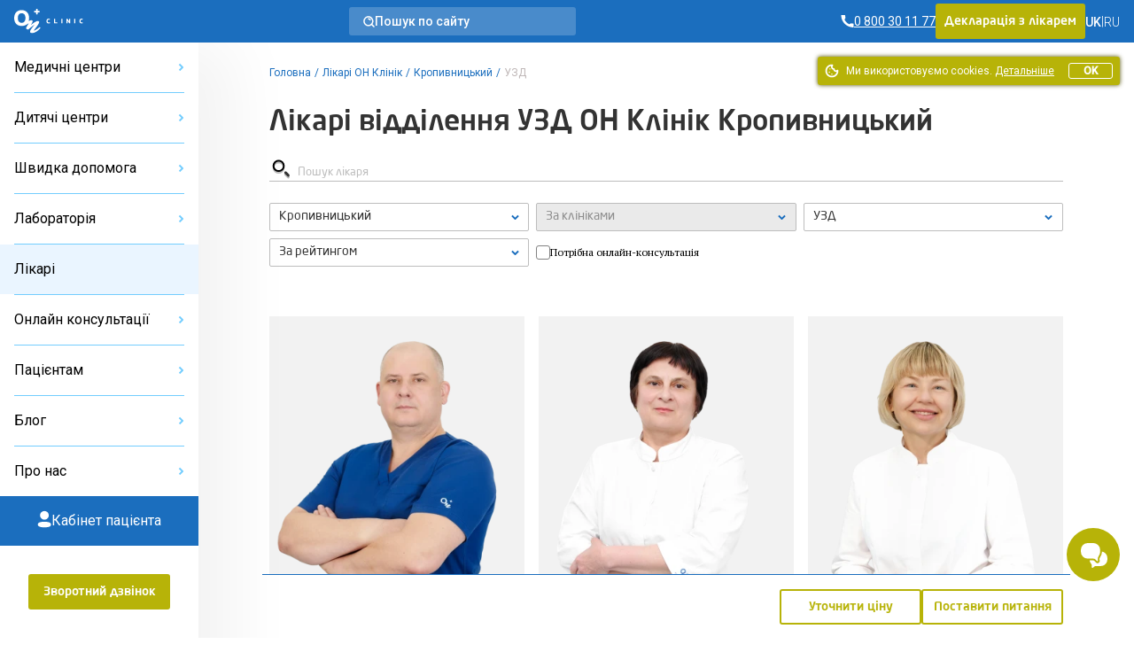

--- FILE ---
content_type: image/svg+xml
request_url: https://onclinic.ua/build/assets/doctor-small-onclinic-1-a1cbc1ed.svg
body_size: 2094
content:
<svg width="300" height="300" viewBox="0 0 300 300" fill="none" xmlns="http://www.w3.org/2000/svg">
    <path
        d="M92.8862 130.776C82.1241 149.338 78.2965 167.628 77.6798 175.251C46.6616 188.806 50.1145 219.839 50.1145 219.839"
        stroke="#BCBCBC" stroke-width="3" stroke-miterlimit="10"/>
    <path d="M127.392 116.695C127.392 116.695 105.764 119.093 95.4658 126.546" stroke="#BCBCBC" stroke-width="3"
          stroke-miterlimit="10"/>
    <path d="M103.483 137.522C103.483 137.522 103.114 133.833 114.55 136.046" stroke="#BCBCBC" stroke-width="3"
          stroke-miterlimit="10"/>
    <path d="M130.919 126.542C130.919 126.542 124.207 142.694 126.095 166.4" stroke="#BCBCBC" stroke-width="3"
          stroke-miterlimit="10"/>
    <path d="M115.809 195.561C115.809 195.561 122.219 159.562 185.151 95.3701" stroke="#BCBCBC" stroke-width="3"
          stroke-miterlimit="10"/>
    <path d="M131.335 178.57C131.335 178.57 157.557 155.495 166.578 155.074" stroke="#BCBCBC" stroke-width="3"
          stroke-miterlimit="10"/>
    <path d="M163.224 136.614L165.111 158.011" stroke="#BCBCBC" stroke-width="3" stroke-miterlimit="10"/>
    <path d="M177.484 137.452L182.52 137.873C182.52 137.873 196.279 123.436 194.812 109.172" stroke="#BCBCBC"
          stroke-width="3" stroke-miterlimit="10"/>
    <path d="M71.3389 197.656C71.3389 197.656 110.514 195.062 138.209 216.209" stroke="#BCBCBC" stroke-width="3"
          stroke-miterlimit="10"/>
    <path d="M59.8027 227.027C59.8027 227.027 68.824 238.354 99.0322 240.242" stroke="#BCBCBC" stroke-width="3"
          stroke-miterlimit="10"/>
    <path d="M126.932 235C126.932 235 123.367 219.897 137.841 214.23" stroke="#BCBCBC" stroke-width="3"
          stroke-miterlimit="10"/>
    <path d="M187.553 168.292C170.303 169.439 149.583 165.355 149.583 165.355" stroke="#BCBCBC" stroke-width="3"
          stroke-miterlimit="10"/>
    <path
        d="M195.107 151.927C195.107 151.927 189.366 158.585 187.268 170.332C185.936 177.792 172.445 189.009 177.062 204.115"
        stroke="#BCBCBC" stroke-width="3" stroke-miterlimit="10"/>
    <path d="M133.437 120.039L134.275 128.222" stroke="#BCBCBC" stroke-width="3" stroke-miterlimit="10"/>
    <path d="M134.266 132.076C134.266 132.076 125.317 155.321 127.458 164.95" stroke="#BCBCBC" stroke-width="3"
          stroke-miterlimit="10"/>
    <path d="M136.096 128.883C136.096 128.883 140.229 127.168 141.402 129.479L151.68 119.83" stroke="#BCBCBC"
          stroke-width="3" stroke-miterlimit="10"/>
    <path d="M131.567 104.359L140.338 114.816C140.338 114.816 130.331 112.68 129.319 122.238" stroke="#BCBCBC"
          stroke-width="3" stroke-miterlimit="10"/>
    <path
        d="M150.458 111.783C150.458 111.783 165.189 98.6257 175.083 92.7806C178.456 90.7573 173.959 90.1953 173.959 90.1953"
        stroke="#BCBCBC" stroke-width="3" stroke-miterlimit="10"/>
    <path
        d="M119.721 36.5703C119.721 36.5703 115.689 40.9138 117.239 52.699C115.844 59.3684 117.239 62.9366 117.239 62.9366C117.239 62.9366 114.913 78.7569 123.289 91.3204"
        stroke="#BCBCBC" stroke-width="3" stroke-miterlimit="10"/>
    <path d="M130.424 97.6772C130.424 97.6772 135.231 103.571 146.089 98.7638" stroke="#BCBCBC" stroke-width="3"
          stroke-miterlimit="10"/>
    <path d="M174.782 76.7412L172.301 92.7143" stroke="#BCBCBC" stroke-width="3" stroke-miterlimit="10"/>
    <path
        d="M172.148 73.1724C172.148 73.1724 176.956 77.5159 178.973 67.2783C183.473 57.8161 183.006 51.1496 174.322 55.0261"
        stroke="#BCBCBC" stroke-width="3" stroke-miterlimit="10"/>
    <path d="M203.523 114.885C203.523 114.885 237.288 120.064 236.231 156.633" stroke="#BCBCBC" stroke-width="3"
          stroke-miterlimit="10"/>
    <path d="M211.55 253.146C211.55 253.146 231.451 211.351 230.261 184.89" stroke="#BCBCBC" stroke-width="3"
          stroke-miterlimit="10"/>
    <path d="M97.964 243.631C97.964 243.631 92.3149 254.336 95.883 267.418" stroke="#BCBCBC" stroke-width="3"
          stroke-miterlimit="10"/>
    <path d="M129.781 275.743C129.781 275.743 174.383 279.905 196.386 256.715" stroke="#BCBCBC" stroke-width="3"
          stroke-miterlimit="10"/>
    <path d="M209.419 262.723L213.211 277.882" stroke="#BCBCBC" stroke-width="3" stroke-miterlimit="10"/>
    <path d="M86.067 267.379L81.1934 282" stroke="#BCBCBC" stroke-width="3" stroke-miterlimit="10"/>
    <path
        d="M81.3973 242.827C81.3973 242.827 80.6998 249.301 84.5878 253.739C86.9455 256.434 87.2913 265.536 90.8595 266.427"
        stroke="#BCBCBC" stroke-width="3" stroke-miterlimit="10"/>
    <path
        d="M163.591 187.979C163.591 187.979 164.6 183.488 158.827 183.358C155.579 183.286 156.374 190.143 159.767 190.143C163.159 190.143 163.015 188.915 163.015 188.915"
        stroke="#BCBCBC" stroke-width="3" stroke-miterlimit="10"/>
    <path
        d="M163.878 190.003L166.33 189.063L163.803 192.671L169.648 190.072C169.648 190.072 165.607 194.257 166.544 194.764C167.483 195.268 171.02 192.888 171.02 192.888"
        stroke="#BCBCBC" stroke-width="3" stroke-miterlimit="10"/>
    <path d="M169.22 183.07L169.148 185.309" stroke="#BCBCBC" stroke-width="3" stroke-miterlimit="10"/>
    <path d="M167.708 184.01H170.884" stroke="#BCBCBC" stroke-width="3" stroke-miterlimit="10"/>
    <path
        d="M180.875 170.36C185.083 167.178 186.063 160.485 186.063 160.485C186.063 160.485 181.108 160.151 182.12 157.395C183.342 154.064 187.129 157.929 187.129 157.929C187.129 157.929 189.046 155.692 189.046 152.389C185.103 153.029 184.996 150.896 189.472 150.153C190.006 147.489 190.006 147.489 190.006 147.489C190.006 147.489 183.933 148.556 186.276 146.423C188.619 144.293 190.859 143.866 190.859 143.866C190.859 143.866 194.545 135.119 193.234 134.641C190.968 133.816 181.607 140.076 180.523 142.8C183.581 146.319 182.587 149.746 178.218 144.411C175.341 147.181 175.727 147.789 175.119 148.582C179.742 153.767 178.575 158.831 173.384 152.069C169.548 155.479 169.974 157.929 169.974 157.929C169.974 157.929 174.344 160.379 173.171 163.575C171.998 166.771 168.908 161.765 168.908 161.765C168.908 161.765 168.055 166.454 169.121 169.651"
        stroke="#BCBCBC" stroke-width="3" stroke-miterlimit="10"/>
    <path d="M168.47 83.8721C168.47 83.8721 165.227 89.4289 163.146 90.8181" stroke="#BCBCBC" stroke-width="3"
          stroke-miterlimit="10"/>
    <path d="M105.731 269.962C105.731 269.962 120.546 276.038 136.303 269.285" stroke="#BCBCBC" stroke-width="3"
          stroke-miterlimit="10"/>
    <path
        d="M129.943 233.142C129.943 233.142 139.919 242.33 151.955 242.696C154.194 244.936 158.393 246.129 161.855 248.043C167.622 248.956 173.046 250.919 174.038 250.919C175.713 250.919 176.018 247.112 171.905 245.74"
        stroke="#BCBCBC" stroke-width="3" stroke-miterlimit="10"/>
    <path
        d="M140.922 214.586C140.922 214.586 150.136 210.107 155.382 210.363C160.627 210.62 169.329 213.819 175.984 207.547C177.903 208.314 177.137 211.386 174.064 213.689"
        stroke="#BCBCBC" stroke-width="3" stroke-miterlimit="10"/>
    <path
        d="M166.134 215.353C166.134 215.353 176.881 213.69 180.594 213.947C183.793 214.713 190.062 215.866 191.471 215.866C192.881 215.866 195.31 217.529 194.67 219.832C193.007 222.518 186.865 222.265 181.617 221.112C176.242 223.158 170.613 221.495 170.613 221.495"
        stroke="#BCBCBC" stroke-width="3" stroke-miterlimit="10"/>
    <path
        d="M165.624 230.966C165.624 230.966 171.126 232.502 175.092 233.909C178.859 235.246 181.024 234.9 183.966 235.926C186.909 236.95 190.705 238.518 192.624 238.261C194.544 238.005 197.87 232.759 189.938 230.966C182.004 229.173 178.164 226.231 178.164 226.231C178.164 226.231 168.823 224.438 167.417 223.671"
        stroke="#BCBCBC" stroke-width="3" stroke-miterlimit="10"/>
    <path
        d="M162.073 237.66C162.073 237.66 168.483 240.969 169.137 241.623C169.792 242.277 179.407 245.451 180.153 245.825C180.9 246.2 185.773 248.471 187.442 244.655C188.927 241.257 178.473 238.45 178.473 238.45C178.473 238.45 171.778 234.075 168.137 233.887"
        stroke="#BCBCBC" stroke-width="3" stroke-miterlimit="10"/>
    <path d="M154.799 238.452C155.88 237.679 155.88 237.679 155.88 237.679" stroke="#BCBCBC" stroke-width="3"
          stroke-miterlimit="10"/>
    <path d="M163.847 217.545C163.847 217.545 164.193 219.479 163.363 219.894" stroke="#BCBCBC" stroke-width="3"
          stroke-miterlimit="10"/>
    <path
        d="M121.535 21.9521C115.367 23.4941 112.888 29.9906 111.811 38.9917C115.408 44.047 117.039 52.12 116.578 57.7086"
        stroke="#BCBCBC" stroke-width="3" stroke-miterlimit="10"/>
    <path d="M137.431 25.0869C137.431 25.0869 149.942 45.8733 166.492 46.4785" stroke="#BCBCBC" stroke-width="3"
          stroke-miterlimit="10"/>
    <path d="M127.948 20.6479C127.948 20.6479 147.227 -2.00903 171.294 26.0231C177 21.06 188.411 37.4366 178.66 52.7007"
          stroke="#BCBCBC" stroke-width="3" stroke-miterlimit="10"/>
    <path d="M128.507 108.043L124.999 114.277" stroke="#BCBCBC" stroke-width="3" stroke-miterlimit="10"/>
    <path d="M177.617 93.1685C177.617 93.1685 182.681 106.873 189.5 107.847" stroke="#BCBCBC" stroke-width="3"
          stroke-miterlimit="10"/>
</svg>
